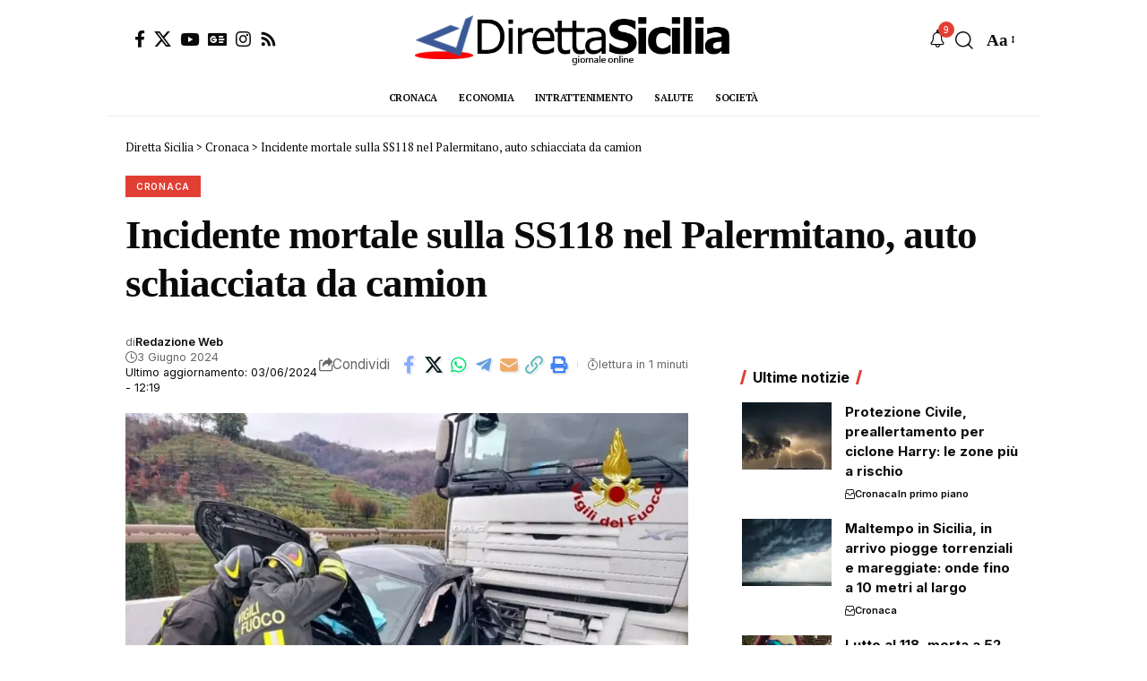

--- FILE ---
content_type: text/css
request_url: https://www.direttasicilia.it/wp-content/uploads/elementor/css/post-789071.css?ver=1768524314
body_size: -144
content:
.elementor-789071 .elementor-element.elementor-element-c5ff133 .breaking-news-heading{font-size:12px;}.elementor-789071 .elementor-element.elementor-element-c5ff133{--title-size:12px;}.elementor-789071 .elementor-element.elementor-element-57f1b56{width:var( --container-widget-width, 87.731% );max-width:87.731%;--container-widget-width:87.731%;--container-widget-flex-grow:0;}.elementor-789071 .elementor-element.elementor-element-ccd5dca .notification-icon{justify-content:flex-end;}.elementor-789071 .elementor-element.elementor-element-ccd5dca i.wnav-icon, .elementor-789071 .elementor-element.elementor-element-ccd5dca .notification-icon-svg{color:#3067E0;}.elementor-789071 .elementor-element.elementor-element-ccd5dca .notification-info{background-color:#000000;}.elementor-789071 .elementor-element.elementor-element-d5faa7f{--nav-height:9px;}.elementor-789071 .elementor-element.elementor-element-d5faa7f .main-menu-wrap{justify-content:flex-end;}@media(min-width:768px){.elementor-789071 .elementor-element.elementor-element-0f670c9{width:100%;}.elementor-789071 .elementor-element.elementor-element-29f03d2{width:25%;}.elementor-789071 .elementor-element.elementor-element-f57d52e{width:50%;}.elementor-789071 .elementor-element.elementor-element-d990cea{width:25%;}}